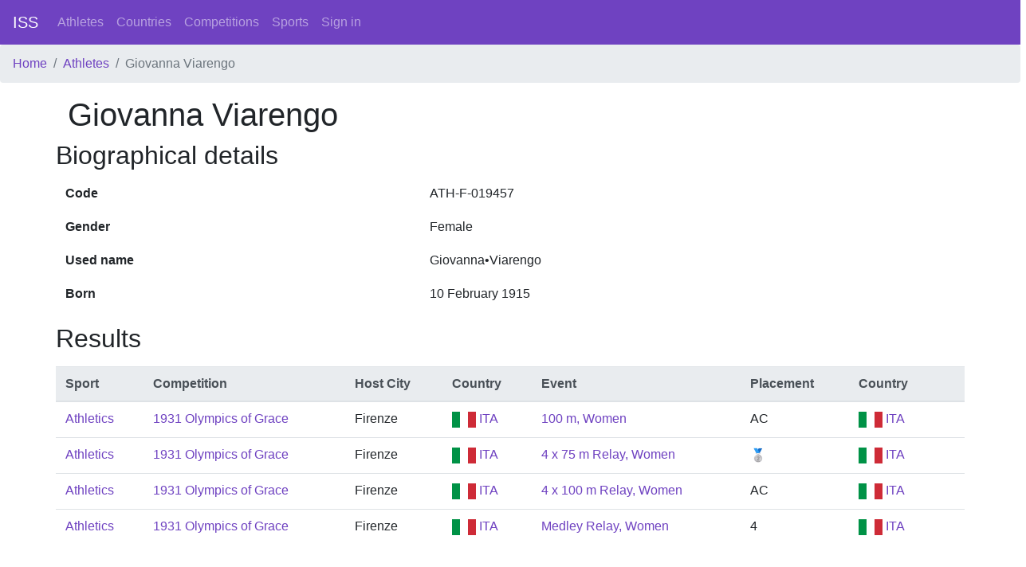

--- FILE ---
content_type: text/html; charset=utf-8
request_url: https://intersportstats.com/athletes/2000009453
body_size: 1171
content:
<html>
<head>
<title>InterSportStats</title>
<meta name="csrf-param" content="authenticity_token" />
<meta name="csrf-token" content="FNu5ymfqvIVyYRFCfPHDc8pbAaEUyUatfZ/+sZyAxjmBgM3/vQgUD8c6mkE1d/05WQH3wJhX2LmHasnH+TH4fQ==" />

<link rel="stylesheet" media="all" href="/assets/application-698ff2f926c3eb8480c667ba5b4e6f7928dc053a6c859708d5fa69cf82f63a32.css" data-turbolinks-track="reload" />
<script src="/packs/js/application-2396a52fc510699745a8.js" data-_turbolinks-track="reload"></script>
</head>
<body class='d-flex flex-column min-vh-100'>
<nav class='navbar navbar-expand-lg navbar-dark bg-primary'>
<a class="navbar-brand" href="/">ISS</a>
<div class='collapse navbar-collapse'>
<ul class='navbar-nav mr-auto'>
<li class='nav-item'>
<a class="nav-link" href="/athletes">Athletes</a>
</li>
<li class='nav-item'>
<a class="nav-link" href="/countries">Countries</a>
</li>
<li class='nav-item'>
<a class="nav-link" href="/competition_types">Competitions</a>
</li>
<li class='nav-item'>
<a class="nav-link" href="/sports">Sports</a>
</li>
<a class="nav-link" href="/sign_in">Sign in</a>
</ul>
</div>
</nav>
<nav aria-label='breadcrumb'>
<ol class='breadcrumb'>
<li class="breadcrumb-item"><a href="/">Home</a></li>
<li class="breadcrumb-item"><a href="/athletes">Athletes</a></li>
<li class="breadcrumb-item active">Giovanna Viarengo</li>

</ol>
</nav>
<div class='container wrapper flex-grow-1'>
<section>
<div class='row'>
<div class='col-12'>
<h1>Giovanna Viarengo</h1>
</div>
</div>
<div class='row'>
<h2>Biographical details</h2>
<table class='table table-borderless'>
<tbody>
<tr>
<th scope='row'>Code</th>
<td>ATH-F-019457</td>
</tr>
<tr>
<th scope='row'>Gender</th>
<td>Female</td>
</tr>
<tr>
<th scope='row'>Used name</th>
<td>Giovanna•Viarengo</td>
</tr>
<tr>
<th scope='row'>Born</th>
<td>10 February 1915</td>
</tr>
</tbody>
</table>

</div>
<div class='row'>
<h2>Results</h2>
<table class='table mt-2'>
<thead class='thead-light'>
<tr>
<th>Sport</th>
<th>Competition</th>
<th>Host City</th>
<th>Country</th>
<th>Event</th>
<th>Placement</th>
<th>Country</th>
<th></th>
</tr>
</thead>
<tbody>
<tr>
<td><a href="/sports/7">Athletics</a></td>
<td>
<a href="/competitions/3000001730">1931 Olympics of Grace</a>
</td>
<td>Firenze</td>
<td><a href="/countries/118"><img height="20" width="30" src="/assets/flags/118-5b4ae316bbde13c6709586edf8fb44fc04d4d93d77b1f6a09af8b568c4f4b02b.svg" /> ITA</a></td>
<td><a href="/events/3000052244">100 m, Women</a></td>
<td>AC</td>
<td><a href="/countries/118"><img height="20" width="30" src="/assets/flags/118-5b4ae316bbde13c6709586edf8fb44fc04d4d93d77b1f6a09af8b568c4f4b02b.svg" /> ITA</a></td>
<td></td>
</tr>
<tr>
<td><a href="/sports/7">Athletics</a></td>
<td>
<a href="/competitions/3000001730">1931 Olympics of Grace</a>
</td>
<td>Firenze</td>
<td><a href="/countries/118"><img height="20" width="30" src="/assets/flags/118-5b4ae316bbde13c6709586edf8fb44fc04d4d93d77b1f6a09af8b568c4f4b02b.svg" /> ITA</a></td>
<td><a href="/events/3000052247">4 x 75 m Relay, Women</a></td>
<td>🥈</td>
<td><a href="/countries/118"><img height="20" width="30" src="/assets/flags/118-5b4ae316bbde13c6709586edf8fb44fc04d4d93d77b1f6a09af8b568c4f4b02b.svg" /> ITA</a></td>
<td></td>
</tr>
<tr>
<td><a href="/sports/7">Athletics</a></td>
<td>
<a href="/competitions/3000001730">1931 Olympics of Grace</a>
</td>
<td>Firenze</td>
<td><a href="/countries/118"><img height="20" width="30" src="/assets/flags/118-5b4ae316bbde13c6709586edf8fb44fc04d4d93d77b1f6a09af8b568c4f4b02b.svg" /> ITA</a></td>
<td><a href="/events/3000052248">4 x 100 m Relay, Women</a></td>
<td>AC</td>
<td><a href="/countries/118"><img height="20" width="30" src="/assets/flags/118-5b4ae316bbde13c6709586edf8fb44fc04d4d93d77b1f6a09af8b568c4f4b02b.svg" /> ITA</a></td>
<td></td>
</tr>
<tr>
<td><a href="/sports/7">Athletics</a></td>
<td>
<a href="/competitions/3000001730">1931 Olympics of Grace</a>
</td>
<td>Firenze</td>
<td><a href="/countries/118"><img height="20" width="30" src="/assets/flags/118-5b4ae316bbde13c6709586edf8fb44fc04d4d93d77b1f6a09af8b568c4f4b02b.svg" /> ITA</a></td>
<td><a href="/events/2000001869">Medley Relay, Women</a></td>
<td>4</td>
<td><a href="/countries/118"><img height="20" width="30" src="/assets/flags/118-5b4ae316bbde13c6709586edf8fb44fc04d4d93d77b1f6a09af8b568c4f4b02b.svg" /> ITA</a></td>
<td></td>
</tr>
</tbody>
</table>
</div>
</section>

</div>
<footer class='mt-3 p-2 border-top'>
<div class='row'>
<div class='col-12'>
<i>© 2020-2026 Bill Mallon, Hilary Evans, Jeroen Heijmans, Kristof Linke, Martin Kellner</i>
|
<a href="/static/about">About</a>
|
<a href="/feedbacks/new">Feedback</a>
</div>
</div>
</footer>
</body>
</html>
